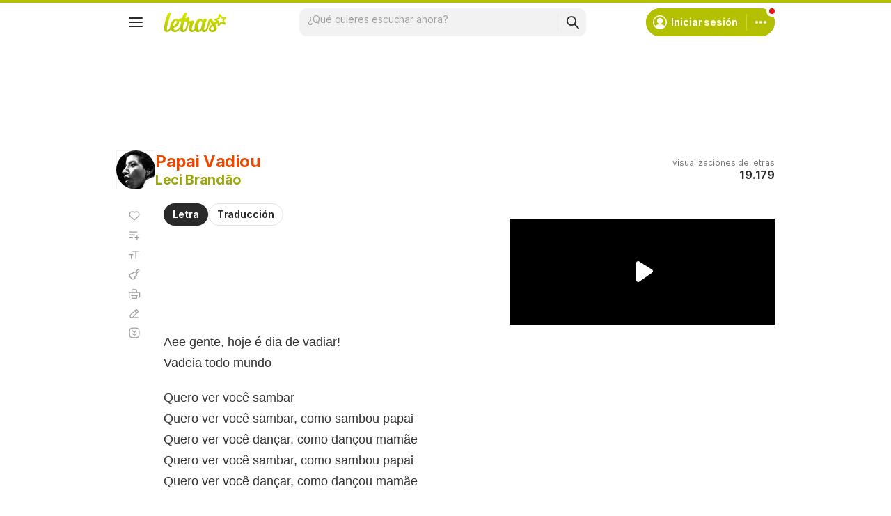

--- FILE ---
content_type: text/html; charset=utf-8
request_url: https://www.google.com/recaptcha/api2/aframe
body_size: 151
content:
<!DOCTYPE HTML><html><head><meta http-equiv="content-type" content="text/html; charset=UTF-8"></head><body><script nonce="-dpnLA9LaInuYnXB-Re-ww">/** Anti-fraud and anti-abuse applications only. See google.com/recaptcha */ try{var clients={'sodar':'https://pagead2.googlesyndication.com/pagead/sodar?'};window.addEventListener("message",function(a){try{if(a.source===window.parent){var b=JSON.parse(a.data);var c=clients[b['id']];if(c){var d=document.createElement('img');d.src=c+b['params']+'&rc='+(localStorage.getItem("rc::a")?sessionStorage.getItem("rc::b"):"");window.document.body.appendChild(d);sessionStorage.setItem("rc::e",parseInt(sessionStorage.getItem("rc::e")||0)+1);localStorage.setItem("rc::h",'1769097041575');}}}catch(b){}});window.parent.postMessage("_grecaptcha_ready", "*");}catch(b){}</script></body></html>

--- FILE ---
content_type: application/javascript; charset=utf-8
request_url: https://fundingchoicesmessages.google.com/f/AGSKWxXm3lwMUykgW7fkJxXFNS-8zRCYCxUtLT037D1Z6olgJ3ybBOG2SAj0kdRmPDOKI7ZwO2E90ZgBQ_rnuroTGidH-QvW-vDBE4emV9Kh-7dD7b4rw6hBcXY0jPC9D6Q-SWo1lDAArt4X-CYbmS34YXp7A44Qf-xlv0div6J0j3Xe4t8xD6VNTy2iGZPU/_/ad_spot.=advert//adtype.-Web-Ads..pj?adv=
body_size: -1288
content:
window['a9b0d855-734d-426f-8e49-ae00d3271e19'] = true;